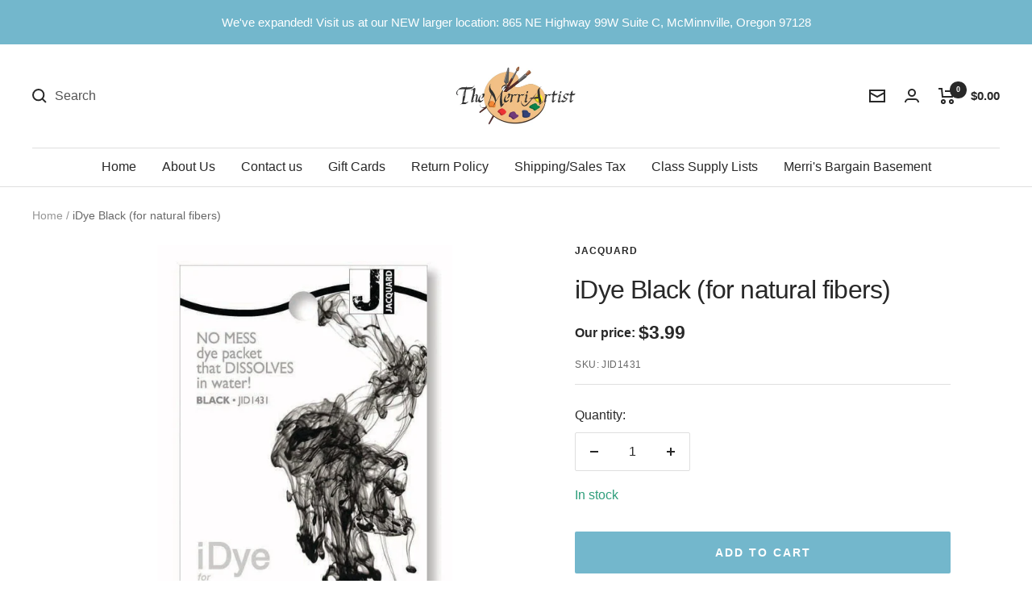

--- FILE ---
content_type: text/javascript; charset=utf-8
request_url: https://merriartist.com/products/jid1431.js
body_size: 184
content:
{"id":529401577535,"title":"iDye Black (for natural fibers)","handle":"jid1431","description":"Jacquard-iDye Fabric Dye. No mess dye packet that dissolves in water! Vibrant color for all 100% natural fabrics (silk, cotton, linen and rayon). This package contains 0.49oz of dye.","published_at":"2018-03-03T13:10:29-08:00","created_at":"2018-03-03T13:10:31-08:00","vendor":"Jacquard","type":"iDye for Natural Fibers","tags":["iDye for Natural Fibers"],"price":399,"price_min":399,"price_max":399,"available":true,"price_varies":false,"compare_at_price":0,"compare_at_price_min":0,"compare_at_price_max":0,"compare_at_price_varies":false,"variants":[{"id":6902339797055,"title":"Default Title","option1":"Default Title","option2":null,"option3":null,"sku":"JID1431","requires_shipping":true,"taxable":true,"featured_image":null,"available":true,"name":"iDye Black (for natural fibers)","public_title":null,"options":["Default Title"],"price":399,"weight":14,"compare_at_price":0,"inventory_management":"shopify","barcode":"743772022879","requires_selling_plan":false,"selling_plan_allocations":[]}],"images":["\/\/cdn.shopify.com\/s\/files\/1\/0006\/8947\/1551\/products\/idye-black-for-natural-fibers-985637.jpg?v=1671494180"],"featured_image":"\/\/cdn.shopify.com\/s\/files\/1\/0006\/8947\/1551\/products\/idye-black-for-natural-fibers-985637.jpg?v=1671494180","options":[{"name":"Title","position":1,"values":["Default Title"]}],"url":"\/products\/jid1431","media":[{"alt":"iDye Black (for natural fibers) - merriartist.com","id":31694460027105,"position":1,"preview_image":{"aspect_ratio":1.0,"height":864,"width":864,"src":"https:\/\/cdn.shopify.com\/s\/files\/1\/0006\/8947\/1551\/products\/idye-black-for-natural-fibers-985637.jpg?v=1671494180"},"aspect_ratio":1.0,"height":864,"media_type":"image","src":"https:\/\/cdn.shopify.com\/s\/files\/1\/0006\/8947\/1551\/products\/idye-black-for-natural-fibers-985637.jpg?v=1671494180","width":864}],"requires_selling_plan":false,"selling_plan_groups":[]}